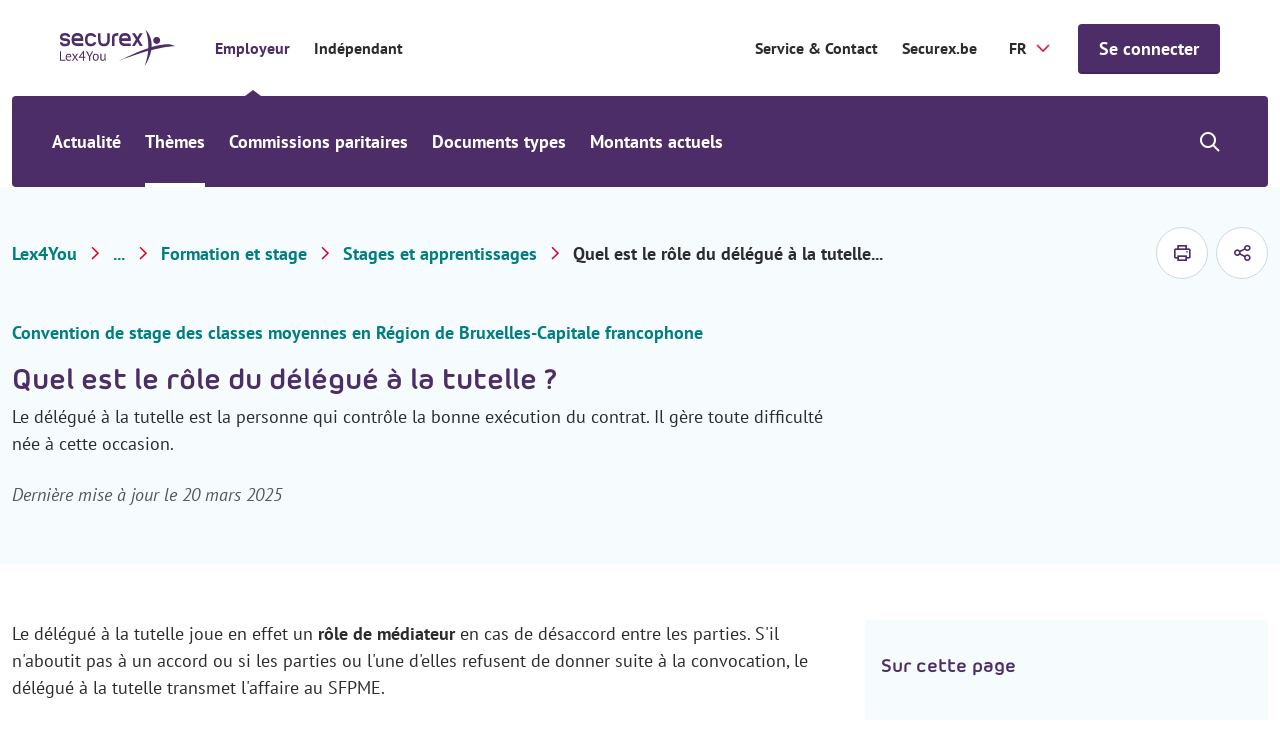

--- FILE ---
content_type: text/html; charset=utf-8
request_url: https://www.securex.be/fr/lex4you/employeur/themes/formation-et-stage/stage-et-apprentissage/quel-est-le-role-du-delegue-a-la-tutelle-fce30fce16464ce1efb0dbc7d9b99f84
body_size: 17821
content:

<!DOCTYPE html>
<html lang="fr" class="js">
<head>
    <meta charset="UTF-8">
    <meta http-equiv="X-UA-Compatible" content="IE=edge,chrome=1">
    <meta name="viewport" content="width=device-width, initial-scale=1, shrink-to-fit=no">

    <script type="module">
        document.documentElement.classList.remove("no-js");
        document.documentElement.classList.add("js");
    </script>
    
    <link rel="preload" href="/securex/fonts/morebirounded-bold-webfont.woff" as="font" type="font/woff" crossorigin="anonymous">
    <link rel="preload" href="/securex/fonts/pt-sans-v12-latin-700.woff2" as="font" type="font/woff2" crossorigin="anonymous">
    <link rel="preload" href="/securex/fonts/pt-sans-v12-latin-700italic.woff2" as="font" type="font/woff2" crossorigin="anonymous">
    <link rel="preload" href="/securex/fonts/pt-sans-v12-latin-italic.woff2" as="font" type="font/woff2" crossorigin="anonymous">
    <link rel="preload" href="/securex/fonts/pt-sans-v12-latin-regular.woff2" as="font" type="font/woff2" crossorigin="anonymous">

    <link rel="stylesheet" href="/securex/fonts/fontface.css?v=ng2JmEYvj_Cf64H7g0ULm4XNpx_rz1t7i_IBtwWeFEw">
    <link rel="stylesheet" href="/securex/css/entry.css?v=FKp8tbK91eEiIPn-r88FF7MQm-0h_-GHCKAbHsh4F0o">


    <link rel="shortcut icon" href="/securex/favicon/favicon.ico?v=Vr1Br8IV8T462Lx4OsG90ASxr-Inl9pZt1Nm7oOd-7Y">
    <link rel="mask-icon" href="/securex/favicon/safari-pinned-tab.svg?v=k-dfvuNa61X94vigN0oZgLZmyfFF3GrPgTAaKpAx0g0" color="#5bbad5">
    <link rel="apple-touch-icon" sizes="180x180" href="/securex/favicon/apple-touch-icon.png?v=I8SJG5QlfUu4iR5qiSrSXeV1EGK0MI871M872A5GwlU">
    <link rel="icon" type="image/png" sizes="32x32" href="/securex/favicon/favicon-32x32.png?v=mH7dyh0dLl3x9i-tm2U_V9TVgQOb_6Clujrg4QUrGlo">
    <link rel="icon" type="image/png" sizes="16x16" href="/securex/favicon/favicon-16x16.png?v=M3rqUjqPIb56YmWXz83gFC84RxMeKFyvsh8GiiewQiw">

    <link rel="manifest" href="/securex/manifest.json?v=EOBPwZ6LhkYtKFPrT8zvp-tZ8bHaywnnuOPTppZxQQc">
    <meta name="msapplication-config" content="/securex/favicon/browserconfig.xml">
    <meta name="theme-color" content="#ffffff">
    <meta http-equiv="X-UA-Compatible" content="IE=edge" />

    <meta name="mobile-web-app-capable" content="yes">
    <meta name="apple-mobile-web-app-capable" content="yes">
    <meta name="application-name" content="This is Securex">
    <meta name="apple-mobile-web-app-title" content="This is Securex">
    <meta name="theme-color" content="#FF0000">
    <meta name="msapplication-navbutton-color" content="#FF0000">
    <meta name="apple-mobile-web-app-status-bar-style" content="black-translucent">
    <meta name="msapplication-starturl" content="/">

    <link rel="canonical" href="https://www.securex.be/fr/lex4you/employeur/themes/formation-et-stage/stage-et-apprentissage/quel-est-le-role-du-delegue-a-la-tutelle-fce30fce16464ce1efb0dbc7d9b99f84" />

<title>Quel est le r&#xF4;le du d&#xE9;l&#xE9;gu&#xE9; &#xE0; la tutelle ? | Securex</title>

<!-- Schema.org markup for Google+ -->
<meta name="description" content="Le d&#xE9;l&#xE9;gu&#xE9; &#xE0; la tutelle est la personne qui contr&#xF4;le la bonne ex&#xE9;cution du contrat. Il g&#xE8;re toute difficult&#xE9; n&#xE9;e &#xE0; cette occasion. ">
    <meta name ="keywords" content="Lex4You, Securex, HR nieuws, werkgever, juridische informatie">

<meta name="robots" content="index, follow" />

    <link rel="alternate" hreflang="fr-be" href="https://www.securex.be/fr/lex4you/employeur/themes/formation-et-stage/stage-et-apprentissage/quel-est-le-role-du-delegue-a-la-tutelle-fce30fce16464ce1efb0dbc7d9b99f84" />

<!-- Open Graph data -->
<meta property="og:title" content="Quel est le r&#xF4;le du d&#xE9;l&#xE9;gu&#xE9; &#xE0; la tutelle ?" />
<meta property="og:type" content="website" />
<meta property="og:url" content="https://www.securex.be/fr/lex4you/employeur/themes/formation-et-stage/stage-et-apprentissage/quel-est-le-role-du-delegue-a-la-tutelle-fce30fce16464ce1efb0dbc7d9b99f84" />
<meta property="og:image" content="" />
<meta property="og:description" content="Le d&#xE9;l&#xE9;gu&#xE9; &#xE0; la tutelle est la personne qui contr&#xF4;le la bonne ex&#xE9;cution du contrat. " />
<meta property="og:site_name" content="Securex" />
<meta name="twitter:card" content="summary_large_image">


<meta property="og:locale" content="fr-BE" />


    
    <script>
        (function (w, d, s, l, i) {
            w[l] = w[l] || []; w[l].push({
                'gtm.start':
                    new Date().getTime(), event: 'gtm.js'
            });
            var f = d.getElementsByTagName(s)[0], j = d.createElement(s), dl = l != 'dataLayer' ? '&l=' + l : '';
            j.async = true;
            j.src = 'https://www.googletagmanager.com/gtm.js?id=' + i + dl;
            f.parentNode.insertBefore(j, f);
        })(window, document, 'script', 'dataLayer', 'GTM-MPDJQXF');
    </script>

    
    
    

<script type="application/ld&#x2B;json">
    {
        "@context": "http://schema.org",
        "@type": "BreadcrumbList",
        "itemListElement": [
            {
                "@type": "ListItem",
                "position": 1,
                "name": "Home",
                "item": "https://www.securex.be/fr"
            },
            {
                "@type": "ListItem",
                "position": 2,
                "name": "Lex4You",
                "item": "https://www.securex.be/fr/lex4you"
            },
            {
                "@type": "ListItem",
                "position": 3,
                "name": "Employeur &#x2013; Lex4You",
                "item": "https://www.securex.be/fr/lex4you/employeur"
            },
            {
                "@type": "ListItem",
                "position": 4,
                "name": "Th&#xE8;mes - Employeur",
                "item": "https://www.securex.be/fr/lex4you/employeur/themes"
            },
            {
                "@type": "ListItem",
                "position": 5,
                "name": "Formation et stage",
                "item": "https://www.securex.be/fr/lex4you/employeur/themes/formation-et-stage"
            },
            {
                "@type": "ListItem",
                "position": 6,
                "name": "Stage et apprentissage",
                "item": "https://www.securex.be/fr/lex4you/employeur/themes/formation-et-stage/stage-et-apprentissage"
            },
            {
                "@type": "ListItem",
                "position": 7,
                "name": "Quel est le r&#xF4;le du d&#xE9;l&#xE9;gu&#xE9; &#xE0; la tutelle ?"
            }
        ]
    }
</script>




    
    <link href="/_content/Kentico.Content.Web.Rcl/Content/Bundles/Public/systemPageComponents.min.css" rel="stylesheet" />



    <script type="text/javascript" src="/kentico.resource/activities/kenticoactivitylogger/logger.js?pageIdentifier=177000" async></script>
    <script type="text/javascript" src="/kentico.resource/abtest/kenticoabtestlogger/fr-be/conversionlogger.js" async></script>
    
    <script>
        MathJax = {
            options: {
                renderActions: {
                    addMenu: []
                }
            },
            svg: {
                mtextInheritFont: true,
                merrorInheritFont: true,
            }
        };
    </script>
    <script src="/securex/scripts/vendor/mathjax/tex-svg.js" id="MathJax-script" async></script>
<script type="text/javascript">!function(T,l,y){var S=T.location,k="script",D="instrumentationKey",C="ingestionendpoint",I="disableExceptionTracking",E="ai.device.",b="toLowerCase",w="crossOrigin",N="POST",e="appInsightsSDK",t=y.name||"appInsights";(y.name||T[e])&&(T[e]=t);var n=T[t]||function(d){var g=!1,f=!1,m={initialize:!0,queue:[],sv:"5",version:2,config:d};function v(e,t){var n={},a="Browser";return n[E+"id"]=a[b](),n[E+"type"]=a,n["ai.operation.name"]=S&&S.pathname||"_unknown_",n["ai.internal.sdkVersion"]="javascript:snippet_"+(m.sv||m.version),{time:function(){var e=new Date;function t(e){var t=""+e;return 1===t.length&&(t="0"+t),t}return e.getUTCFullYear()+"-"+t(1+e.getUTCMonth())+"-"+t(e.getUTCDate())+"T"+t(e.getUTCHours())+":"+t(e.getUTCMinutes())+":"+t(e.getUTCSeconds())+"."+((e.getUTCMilliseconds()/1e3).toFixed(3)+"").slice(2,5)+"Z"}(),iKey:e,name:"Microsoft.ApplicationInsights."+e.replace(/-/g,"")+"."+t,sampleRate:100,tags:n,data:{baseData:{ver:2}}}}var h=d.url||y.src;if(h){function a(e){var t,n,a,i,r,o,s,c,u,p,l;g=!0,m.queue=[],f||(f=!0,t=h,s=function(){var e={},t=d.connectionString;if(t)for(var n=t.split(";"),a=0;a<n.length;a++){var i=n[a].split("=");2===i.length&&(e[i[0][b]()]=i[1])}if(!e[C]){var r=e.endpointsuffix,o=r?e.location:null;e[C]="https://"+(o?o+".":"")+"dc."+(r||"services.visualstudio.com")}return e}(),c=s[D]||d[D]||"",u=s[C],p=u?u+"/v2/track":d.endpointUrl,(l=[]).push((n="SDK LOAD Failure: Failed to load Application Insights SDK script (See stack for details)",a=t,i=p,(o=(r=v(c,"Exception")).data).baseType="ExceptionData",o.baseData.exceptions=[{typeName:"SDKLoadFailed",message:n.replace(/\./g,"-"),hasFullStack:!1,stack:n+"\nSnippet failed to load ["+a+"] -- Telemetry is disabled\nHelp Link: https://go.microsoft.com/fwlink/?linkid=2128109\nHost: "+(S&&S.pathname||"_unknown_")+"\nEndpoint: "+i,parsedStack:[]}],r)),l.push(function(e,t,n,a){var i=v(c,"Message"),r=i.data;r.baseType="MessageData";var o=r.baseData;return o.message='AI (Internal): 99 message:"'+("SDK LOAD Failure: Failed to load Application Insights SDK script (See stack for details) ("+n+")").replace(/\"/g,"")+'"',o.properties={endpoint:a},i}(0,0,t,p)),function(e,t){if(JSON){var n=T.fetch;if(n&&!y.useXhr)n(t,{method:N,body:JSON.stringify(e),mode:"cors"});else if(XMLHttpRequest){var a=new XMLHttpRequest;a.open(N,t),a.setRequestHeader("Content-type","application/json"),a.send(JSON.stringify(e))}}}(l,p))}function i(e,t){f||setTimeout(function(){!t&&m.core||a()},500)}var e=function(){var n=l.createElement(k);n.src=h;var e=y[w];return!e&&""!==e||"undefined"==n[w]||(n[w]=e),n.onload=i,n.onerror=a,n.onreadystatechange=function(e,t){"loaded"!==n.readyState&&"complete"!==n.readyState||i(0,t)},n}();y.ld<0?l.getElementsByTagName("head")[0].appendChild(e):setTimeout(function(){l.getElementsByTagName(k)[0].parentNode.appendChild(e)},y.ld||0)}try{m.cookie=l.cookie}catch(p){}function t(e){for(;e.length;)!function(t){m[t]=function(){var e=arguments;g||m.queue.push(function(){m[t].apply(m,e)})}}(e.pop())}var n="track",r="TrackPage",o="TrackEvent";t([n+"Event",n+"PageView",n+"Exception",n+"Trace",n+"DependencyData",n+"Metric",n+"PageViewPerformance","start"+r,"stop"+r,"start"+o,"stop"+o,"addTelemetryInitializer","setAuthenticatedUserContext","clearAuthenticatedUserContext","flush"]),m.SeverityLevel={Verbose:0,Information:1,Warning:2,Error:3,Critical:4};var s=(d.extensionConfig||{}).ApplicationInsightsAnalytics||{};if(!0!==d[I]&&!0!==s[I]){var c="onerror";t(["_"+c]);var u=T[c];T[c]=function(e,t,n,a,i){var r=u&&u(e,t,n,a,i);return!0!==r&&m["_"+c]({message:e,url:t,lineNumber:n,columnNumber:a,error:i}),r},d.autoExceptionInstrumented=!0}return m}(y.cfg);function a(){y.onInit&&y.onInit(n)}(T[t]=n).queue&&0===n.queue.length?(n.queue.push(a),n.trackPageView({})):a()}(window,document,{
src: "https://js.monitor.azure.com/scripts/b/ai.2.min.js", // The SDK URL Source
crossOrigin: "anonymous", 
cfg: { // Application Insights Configuration
    connectionString: 'InstrumentationKey=d095c60f-4222-41b0-a156-e96e92caff69;IngestionEndpoint=https://westeurope-1.in.applicationinsights.azure.com/;LiveEndpoint=https://westeurope.livediagnostics.monitor.azure.com/;ApplicationId=bc9d1295-5e7e-47f9-99b7-0027efdb2490'
}});</script></head>
<body class="has-mobile-search">
    <a href="#pagecontent" class="skiplink button">Passer au contenu</a>

    
    <noscript>
        <iframe src="https://www.googletagmanager.com/ns.html?id=GTM-MPDJQXF" height="0" width="0" style="display:none;visibility:hidden"></iframe>
    </noscript>


    <main class="body-inner">
        

<div class="header__small">
    <a href="/fr/lex4you" class="header__small-logo">
        <img src="/Securex/images/securex-mobile-logo.svg" alt="Securex">
    </a>

    <div class="header__small-options">
        
    <!--When the user is not logged in, show the default login link / button-->
    <form method="post" action="/fr-be/account/requestexternalsignin?returnurl=https%3A%2F%2Fwww.securex.be%2Ffr%2Flex4you%2Femployeur%2Fthemes%2Fformation-et-stage%2Fstage-et-apprentissage%2Fquel-est-le-role-du-delegue-a-la-tutelle-fce30fce16464ce1efb0dbc7d9b99f84">
        <a href="javascript:" class="button " onclick="parentNode.submit();">Se connecter</a>
    <input name="__RequestVerificationToken" type="hidden" value="CfDJ8Jhpj4fT8hNMrHxSIxEZZFR9LrrYEEeCT-BRdXeinksyW_GEiR9TrumEQLdTRGZK2xUtrt6fWw8M20a9TR90neS0JFokzHJhesCmWA0CWLougYyzOQkV2fBNcqZwATiUoIGqjZJSEBxzVhpjfWngUOA" /></form>

        <div class="header__small__search">
            


<div class="search-module">
    <button class="search-module__icon" type="button">
        <span class="visually-hidden">Show/hide search</span>
    </button>

    <div class="search-module__container">
        <form method="post" action="/fr-be/search/searchrequest">
            <input name="currentPath" value="/fr/lex4you/employeur/themes/formation-et-stage/stage-et-apprentissage/quel-est-le-role-du-delegue-a-la-tutelle-fce30fce16464ce1efb0dbc7d9b99f84" type="hidden" />
            
                <div class="form-field">
                    <select class="search-module__select" id="MenuSearchPageGuid" name="searchPageGuid" title="Type of content">
                            <option value="918a0008-7ae7-4a31-a46c-f7b181b66a84" selected="selected">Tout</option>
                            <option value="f675ba70-b814-4ab3-aa6d-483a477e3612">Actualit&#xE9;</option>
                            <option value="fa5dc69c-9c41-46bd-bedf-d5e651f1595c">Th&#xE8;mes</option>
                            <option value="60f6edfb-7fee-405a-a37a-f478ec1cc20b">Secteurs (CPs)</option>
                            <option value="8abf962c-739e-4280-a685-5bf53bf764ad">Documents types</option>

                    </select>
                    <label for="MenuSearchPageGuid" class="visually-hidden">Type of content</label>
                </div>
            

            <div class="form-field">
                <input class="search-module__search-input" type="search" maxlength="200" id="MenuSearch-module-search" name="searchTerm" placeholder="Vos termes de recherche"/>
                <label for="MenuSearch-module-search">Vos termes de recherche</label>

                <button type="submit" class="search-module__submit" title="Vos termes de recherche">
                    <span class="visually-hidden">Vos termes de recherche</span>
                    <span class="sec-icon sec-icon-search"></span>
                </button>
            </div>
        <input name="__RequestVerificationToken" type="hidden" value="CfDJ8Jhpj4fT8hNMrHxSIxEZZFR9LrrYEEeCT-BRdXeinksyW_GEiR9TrumEQLdTRGZK2xUtrt6fWw8M20a9TR90neS0JFokzHJhesCmWA0CWLougYyzOQkV2fBNcqZwATiUoIGqjZJSEBxzVhpjfWngUOA" /></form>
    </div>
</div>
        </div>
    </div>
</div>

<div class="mobile-menu-trigger"></div>

<header class="header header__top--with-switch">
    <div class="header__top">
        <div class="header__top-segment">
            <a href="/fr/lex4you" class="header__top-logo">
                <img src="/Securex/images/lex4you-white.svg" alt="Securex" class="light">
                <img src="/Securex/images/lex4you-purple.svg" alt="Securex" class="dark">
            </a>

            <div class="header__top-navigation">
                <ul class="header__top-navigation-switch">
                        <li class=current>
                            <a href="/fr/lex4you/employeur">Employeur</a>
                        </li>
                        <li >
                            <a href="/fr/lex4you/independant">Ind&#xE9;pendant</a>
                        </li>
                </ul>
            </div>

        </div>

        <div class="header__top-segment">
                <a href="https://www.securex.be/fr/contact" class="segment-link" target="_self">Service &amp; Contact</a>
                <a href="https://www.securex.be/fr" class="segment-link" target="_self">Securex.be</a>

            

<label for="language-selector">Securex.Features.Header.LanguageSelector.Title</label>
<form method="post" autocomplete="off" action="/fr-be/language/changelanguage">
    <input name="__Kentico_DC_Page" type="hidden" value="CfDJ8Jhpj4fT8hNMrHxSIxEZZFSWkYK4mqcYZHC/RGFlyqHFfIPj2slcPfQ6Ne24bSCServRFBSVpcFHqPAUp8eADIOgSFKZ5QGBAPHsjjlM49uN9FpvPqj1hH90tsThI9bFMg==" />

    <input name="currentPath" value="/fr/lex4you/employeur/themes/formation-et-stage/stage-et-apprentissage/quel-est-le-role-du-delegue-a-la-tutelle-fce30fce16464ce1efb0dbc7d9b99f84" type="hidden" />
    <input name="originalPath" type="hidden" />
    <input name="queryParameters" value="" type="hidden" />
    <input name="pcNumber" type="hidden" />

    <select name="language" id="language-selector" class="language-selector" onchange="this.form.submit();" data-val="true" data-val-required="The CurrentLanguage field is required.">
            <option value="FR" selected="selected">FR</option>
    </select>
<input name="__RequestVerificationToken" type="hidden" value="CfDJ8Jhpj4fT8hNMrHxSIxEZZFR9LrrYEEeCT-BRdXeinksyW_GEiR9TrumEQLdTRGZK2xUtrt6fWw8M20a9TR90neS0JFokzHJhesCmWA0CWLougYyzOQkV2fBNcqZwATiUoIGqjZJSEBxzVhpjfWngUOA" /></form>

            
    <!--When the user is not logged in, show the default login link / button-->
    <form method="post" action="/fr-be/account/requestexternalsignin?returnurl=https%3A%2F%2Fwww.securex.be%2Ffr%2Flex4you%2Femployeur%2Fthemes%2Fformation-et-stage%2Fstage-et-apprentissage%2Fquel-est-le-role-du-delegue-a-la-tutelle-fce30fce16464ce1efb0dbc7d9b99f84">
        <a href="javascript:" class="button js-header-button" onclick="parentNode.submit();">Se connecter</a>
    <input name="__RequestVerificationToken" type="hidden" value="CfDJ8Jhpj4fT8hNMrHxSIxEZZFR9LrrYEEeCT-BRdXeinksyW_GEiR9TrumEQLdTRGZK2xUtrt6fWw8M20a9TR90neS0JFokzHJhesCmWA0CWLougYyzOQkV2fBNcqZwATiUoIGqjZJSEBxzVhpjfWngUOA" /></form>

        </div>
    </div>

    
<div class="header__bottom-placeholder"></div>

<div class="header__bottom">
    <div class="header__bottom-container">
        <div class="header__bottom-navigation">
            <ul>
                        <li>
                            <a href="/fr/lex4you/employeur/actualites">Actualit&#xE9;</a>
                        </li>
                        <li class="has-submenu current">
                            <a href="/fr/lex4you/employeur/themes">Th&#xE8;mes</a>
                            <div class="submenu">
                                <div class="submenu__block">
                                    <ul>
                                            <li >
                                                <a  href="/fr/lex4you/employeur/themes/selection-et-conclusion-du-contrat">S&#xE9;lection &amp; contrat de travail</a>
                                            </li>
                                            <li >
                                                <a  href="/fr/lex4you/employeur/themes/remunerer">R&#xE9;mun&#xE9;rer</a>
                                            </li>
                                            <li >
                                                <a  href="/fr/lex4you/employeur/themes/optimiser-la-politique-salariale">Optimiser la politique salariale</a>
                                            </li>
                                            <li >
                                                <a  href="/fr/lex4you/employeur/themes/vacances-et-absences">Vacances &amp; absences</a>
                                            </li>
                                            <li >
                                                <a  href="/fr/lex4you/employeur/themes/licenciement-et-fin-du-contrat-de-travail">Licenciement &amp; fin du contrat de travail</a>
                                            </li>
                                            <li >
                                                <a  href="/fr/lex4you/employeur/themes/mobilite">Mobilit&#xE9;</a>
                                            </li>
                                            <li >
                                                <a  href="/fr/lex4you/employeur/themes/bien-etre-au-travail">Bien-&#xEA;tre au travail</a>
                                            </li>
                                            <li >
                                                <a  href="/fr/lex4you/employeur/themes/accidents-du-travail">Accidents du travail</a>
                                            </li>
                                            <li >
                                                <a  href="/fr/lex4you/employeur/themes/duree-du-travail">Dur&#xE9;e du travail</a>
                                            </li>
                                            <li >
                                                <a  href="/fr/lex4you/employeur/themes/obligations-de-l-employeur">Obligations de l&#x2019;employeur</a>
                                            </li>
                                            <li >
                                                <a class=current href="/fr/lex4you/employeur/themes/formation-et-stage">Formation et stage</a>
                                            </li>
                                            <li >
                                                <a  href="/fr/lex4you/employeur/themes/inspection-sociale-et-sanctions">Inspection sociale et sanctions</a>
                                            </li>
                                            <li >
                                                <a  href="/fr/lex4you/employeur/themes/concertation-sociale">Concertation sociale</a>
                                            </li>
                                    </ul>
                                    <div class="submenu__block-deeplink">
                                        <a href="/fr/lex4you/employeur/themes">Tous les th&#xE8;mes</a>
                                    </div>
                                </div>
                            </div>
                        </li>
                        <li>
                            <a href="/fr/lex4you/employeur/commissions-paritaires">Commissions paritaires</a>
                        </li>
                        <li>
                            <a href="/fr/lex4you/employeur/documents-types">Documents types</a>
                        </li>
                        <li class="has-submenu">
                            <a href="/fr/lex4you/employeur/montants-actuels">Montants actuels</a>
                            <div class="submenu">
                                <div class="submenu__block">
                                    <ul>
                                            <li >
                                                <a  href="/fr/lex4you/employeur/montants-actuels/montants-sectoriels/indexliste-indexations-et-adaptations-salariales">Indexations et adaptations salariales</a>
                                            </li>
                                            <li >
                                                <a  href="/fr/lex4you/employeur/montants-actuels/montants-sectoriels/previsions-d-index">Pr&#xE9;visions d&#x27;index</a>
                                            </li>
                                            <li >
                                                <a  href="/fr/lex4you/employeur/montants-actuels/montants-socio-juridiques/tableau-des-frais-forfaitaires-(onss)">Tableau des frais forfaitaires (ONSS)</a>
                                            </li>
                                            <li >
                                                <a  href="/fr/lex4you/employeur/montants-actuels/montants-socio-juridiques">Montants socio-juridiques</a>
                                            </li>
                                            <li >
                                                <a  href="/fr/lex4you/employeur/montants-actuels/montants-fiscaux">Montants fiscaux</a>
                                            </li>
                                    </ul>
                                    <div class="submenu__block-deeplink">
                                        <a href="/fr/lex4you/employeur/montants-actuels">Tous les montants actuels</a>
                                    </div>
                                </div>
                            </div>
                        </li>
            </ul>
        </div>

        <div class="header__bottom-search">
            


<div class="search-module">
    <button class="search-module__icon" type="button">
        <span class="visually-hidden">Show/hide search</span>
    </button>

    <div class="search-module__container">
        <form method="post" action="/fr-be/search/searchrequest">
            <input name="currentPath" value="/fr/lex4you/employeur/themes/formation-et-stage/stage-et-apprentissage/quel-est-le-role-du-delegue-a-la-tutelle-fce30fce16464ce1efb0dbc7d9b99f84" type="hidden" />
            
                <div class="form-field">
                    <select class="search-module__select" id="MenuSearchPageGuid" name="searchPageGuid" title="Type of content">
                            <option value="918a0008-7ae7-4a31-a46c-f7b181b66a84" selected="selected">Tout</option>
                            <option value="f675ba70-b814-4ab3-aa6d-483a477e3612">Actualit&#xE9;</option>
                            <option value="fa5dc69c-9c41-46bd-bedf-d5e651f1595c">Th&#xE8;mes</option>
                            <option value="60f6edfb-7fee-405a-a37a-f478ec1cc20b">Secteurs (CPs)</option>
                            <option value="8abf962c-739e-4280-a685-5bf53bf764ad">Documents types</option>

                    </select>
                    <label for="MenuSearchPageGuid" class="visually-hidden">Type of content</label>
                </div>
            

            <div class="form-field">
                <input class="search-module__search-input" type="search" maxlength="200" id="MenuSearch-module-search" name="searchTerm" placeholder="Vos termes de recherche"/>
                <label for="MenuSearch-module-search">Vos termes de recherche</label>

                <button type="submit" class="search-module__submit" title="Vos termes de recherche">
                    <span class="visually-hidden">Vos termes de recherche</span>
                    <span class="sec-icon sec-icon-search"></span>
                </button>
            </div>
        <input name="__RequestVerificationToken" type="hidden" value="CfDJ8Jhpj4fT8hNMrHxSIxEZZFR9LrrYEEeCT-BRdXeinksyW_GEiR9TrumEQLdTRGZK2xUtrt6fWw8M20a9TR90neS0JFokzHJhesCmWA0CWLougYyzOQkV2fBNcqZwATiUoIGqjZJSEBxzVhpjfWngUOA" /></form>
    </div>
</div>
        </div>
    </div>
</div>

</header>

        <div id="pagecontent">
            






<script type="text/javascript">
    var event = 'acePageVisit';
    var conversionCode = '';

    if (event && conversionCode) {
        window.dataLayer = window.dataLayer || [];

        window.dataLayer.push({
            event,
            acePageName: conversionCode
        });
    }
</script>


<div class="bg-gray-light">
    
<div class="container padded-top padded-bottom">
    <div class="row justify-content-space-between align-items-center">
        
    <div class="lex4you-breadcrumb">
        <div class="lex4you-breadcrumb__mobile-tablet">
            <a href="/fr/lex4you/employeur/themes/formation-et-stage/stage-et-apprentissage" class="back-link no-padding">
                Stages et apprentissages
            </a>
        </div>

        <nav aria-label="Breadcrumb">
            <ol class="lex4you-breadcrumb__desktop">
                    <li><a href="/fr/lex4you" title="Lex4You">Lex4You</a></li>
                        <li>
                            <a href="/fr/lex4you/employeur/themes" title="Th&#xE8;mes">...</a>
                            <span class="visually-hidden">Th&#xE8;mes</span>
                        </li>
                    <li><a href="/fr/lex4you/employeur/themes/formation-et-stage" title="Formation et stage">Formation et stage</a></li>
                    <li><a href="/fr/lex4you/employeur/themes/formation-et-stage/stage-et-apprentissage" title="Stages et apprentissages">Stages et apprentissages</a></li>

                    <li title="Quel est le r&#xF4;le du d&#xE9;l&#xE9;gu&#xE9; &#xE0; la tutelle ?">Quel est le r&#xF4;le du d&#xE9;l&#xE9;gu&#xE9; &#xE0; la tutelle...</li>
            </ol>
        </nav>
    </div>

        <div class="col-auto">
            <div class="print-and-share">
                <a href="#" class="print-and-share__item js--print-button" aria-label="imprimer">
                    <span class="sec-icon sec-icon-printer"></span>
                </a>



    <button type="button" class="print-and-share__item js--share-button">
        <span class="sec-icon sec-icon-share">Securex.Features.SocialShare.ShareButton</span>

        <span class="share-container">

                <a href="#" class="sec-icon sec-icon-linkedin-filled" onclick="event.preventDefault(); window.open('https://www.linkedin.com/shareArticle?mini=true&amp;url=https%3A%2F%2Fwww.securex.be%2Ffr%2Flex4you%2Femployeur%2Fthemes%2Fformation-et-stage%2Fstage-et-apprentissage%2Fquel-est-le-role-du-delegue-a-la-tutelle-fce30fce16464ce1efb0dbc7d9b99f84', '_blank', 'toolbar=0,location=0,menubar=0,width=500,height=400');" title="Share on LinkedIn">Share on LinkedIn</a>


                <a href="#" class="sec-icon sec-icon-facebook-filled" onclick="event.preventDefault(); window.open('https://www.facebook.com/sharer/sharer.php?u=https%3A%2F%2Fwww.securex.be%2Ffr%2Flex4you%2Femployeur%2Fthemes%2Fformation-et-stage%2Fstage-et-apprentissage%2Fquel-est-le-role-du-delegue-a-la-tutelle-fce30fce16464ce1efb0dbc7d9b99f84', '_blank', 'toolbar=0,location=0,menubar=0,width=500,height=400');" title="Share on Facebook">Share on Facebook</a>

                <a href="mailto:?subject=Quel est le r&#xF4;le du d&#xE9;l&#xE9;gu&#xE9; &#xE0; la tutelle ?&amp;body=https%3A%2F%2Fwww.securex.be%2Ffr%2Flex4you%2Femployeur%2Fthemes%2Fformation-et-stage%2Fstage-et-apprentissage%2Fquel-est-le-role-du-delegue-a-la-tutelle-fce30fce16464ce1efb0dbc7d9b99f84" class="sec-icon sec-icon-mail" title="Mail this article">Mail this article</a>
        </span>
    </button>
            </div>
        </div>
    </div>
</div>
    
<section class="top-banner">
    <div class="container">
        <div class="row align-items-center">
            <div class="col-12 col-md-8">
                <div class="top-banner__content">
                        <ul class="top-banner__metadata">
                                <li class="top-banner__metadata-item">
                                    <span class="top-banner__type ">Convention de stage des classes moyennes en R&#xE9;gion de Bruxelles-Capitale francophone</span>
                                </li>
                        </ul> 
                    <h1>Quel est le r&#xF4;le du d&#xE9;l&#xE9;gu&#xE9; &#xE0; la tutelle ?</h1>
                            <p>Le d&#xE9;l&#xE9;gu&#xE9; &#xE0; la tutelle est la personne qui contr&#xF4;le la bonne ex&#xE9;cution du contrat. Il g&#xE8;re toute difficult&#xE9; n&#xE9;e &#xE0; cette occasion. </p>
                        <span class="note">Dernière mise à jour le 20 mars 2025</span>

                </div>
            </div>

        </div>
    </div>
</section>
</div>

<div class="bg-white padded-large">
    <div class="container">
        <div class="row">
            <div class="col-12 col-md-8">

                

                <div class="inpage-navigation-section js--inpage-navigation-section">
                    <div class="text">
                        <p>Le délégué à la tutelle joue en effet un <strong>rôle de médiateur</strong> en cas de désaccord entre les parties. S&#39;il n&#39;aboutit pas à un accord ou si les parties ou l&#39;une d&#39;elles refusent de donner suite à la convocation, le délégué à la tutelle transmet l&#39;affaire au SFPME.</p>

<p>Ses missions sont en effet notamment les suivantes :</p>

<ul>
	<li>Il aide à <strong>orienter les candidats </strong>vers une formation et à rechercher une entreprise agréée pour effectuer leur formation pratique</li>
	<li>Il élabore le <strong>plan de formation</strong> annexé au contrat</li>
	<li>Il œuvre à la signature du <strong>contrat d&#39;apprentissage</strong></li>
	<li>Il a une <strong>compétence d&#39;avis en matière d&#39;agrément</strong> des entreprises</li>
	<li>Il exerce le <strong>contrôle administratif </strong>des contrats</li>
	<li>Il assure la <strong>promotion de l&#39;apprentissage</strong></li>
	<li>Il assure la <strong>guidance</strong> et <strong>l&#39;accompagnement social </strong>des apprentis.</li>
</ul>

                    </div>
                </div>
            </div>

            <div class="col-12 col-md-4">
                <div class="sticky-sidebar">



<div class="in-page-navigation has-background">
    <div class="in-page-navigation__title">Sur cette page</div>

    <div class="in-page-navigation__list">
        <ul></ul>
    </div>
</div>













                </div>
            </div>
        </div>
    </div>
</div>

    <div class="faq-grid padded-bottom ">
        <div class="faq-grid__heading">
            <div class="container">
                <div class="row justify-content-center">
                    <div class="col-12">
                        <div class="title--with-accent">
                            <span
                                class="subtitle no-margin">Tous les articles sur Convention de stage des classes moyennes en R&#xE9;gion de Bruxelles-Capitale francophone</span>
                        </div>
                    </div>
                </div>

            </div>
        </div>

        <div class="faq-grid__items">
            <div class="container">
                <div class="row margin-bottom">
                        <div class="col-12 col-md-4 col-lg-3">
                            


<a href="/fr/lex4you/employeur/themes/formation-et-stage/stage-et-apprentissage/pourquoi-une-convention-de-stage-des-classes-moyennes-fe8b4dbaef6dbad44c6b6bad528eb84c" class="card-content card-content__small-title card-content__full-height ">
    <div class="card-content__inner">
        <h2 class="card-content__title">Pourquoi une convention de stage des classes moyennes ?</h2>
    </div>
    <span class="forward-link">Lire plus</span>
</a>
                        </div>
                        <div class="col-12 col-md-4 col-lg-3">
                            


<a href="/fr/lex4you/employeur/themes/formation-et-stage/stage-et-apprentissage/dans-quelle-entreprise-et-avec-quel-moniteur-c6d32970dc7fa35021e85d32545bc87c" class="card-content card-content__small-title card-content__full-height ">
    <div class="card-content__inner">
        <h2 class="card-content__title">Dans quelle entreprise et avec quel moniteur ?</h2>
    </div>
    <span class="forward-link">Lire plus</span>
</a>
                        </div>
                        <div class="col-12 col-md-4 col-lg-3">
                            


<a href="/fr/lex4you/employeur/themes/formation-et-stage/stage-et-apprentissage/pour-quel-stagiaire-e28b9d97ccbb811fd23587354a7355c8" class="card-content card-content__small-title card-content__full-height ">
    <div class="card-content__inner">
        <h2 class="card-content__title">Pour quel stagiaire ?</h2>
    </div>
    <span class="forward-link">Lire plus</span>
</a>
                        </div>
                        <div class="col-12 col-md-4 col-lg-3">
                            


<a href="/fr/lex4you/employeur/themes/formation-et-stage/stage-et-apprentissage/quel-est-le-role-du-delegue-a-la-tutelle-fce30fce16464ce1efb0dbc7d9b99f84" class="card-content card-content__small-title card-content__full-height card-content--active">
    <div class="card-content__inner">
        <h2 class="card-content__title">Quel est le r&#xF4;le du d&#xE9;l&#xE9;gu&#xE9; &#xE0; la tutelle ?</h2>
    </div>
    <span class="forward-link">Lire plus</span>
</a>
                        </div>
                        <div class="col-12 col-md-4 col-lg-3">
                            


<a href="/fr/lex4you/employeur/themes/formation-et-stage/stage-et-apprentissage/quelle-convention-de-stage-conclure-5ea93f832bebb3e6504d85fffb3a9db3" class="card-content card-content__small-title card-content__full-height ">
    <div class="card-content__inner">
        <h2 class="card-content__title">Quelle convention de stage conclure ?</h2>
    </div>
    <span class="forward-link">Lire plus</span>
</a>
                        </div>
                        <div class="col-12 col-md-4 col-lg-3">
                            


<a href="/fr/lex4you/employeur/themes/formation-et-stage/stage-et-apprentissage/quel-est-le-montant-de-l-allocation-mensuelle-minimale-de-stage-e8bf96cedd70fce0668e2e8d6b44d9f7" class="card-content card-content__small-title card-content__full-height ">
    <div class="card-content__inner">
        <h2 class="card-content__title">Quel est le montant de l&#x27;allocation mensuelle minimale de stage ?</h2>
    </div>
    <span class="forward-link">Lire plus</span>
</a>
                        </div>
                        <div class="col-12 col-md-4 col-lg-3">
                            


<a href="/fr/lex4you/employeur/themes/formation-et-stage/stage-et-apprentissage/quelles-sont-les-obligations-de-l&#x2019;employeur-4057fa379765e14e6d798b34ddd1874d" class="card-content card-content__small-title card-content__full-height ">
    <div class="card-content__inner">
        <h2 class="card-content__title">Quelles sont les obligations de l&#x2019;employeur ?</h2>
    </div>
    <span class="forward-link">Lire plus</span>
</a>
                        </div>
                        <div class="col-12 col-md-4 col-lg-3">
                            


<a href="/fr/lex4you/employeur/themes/formation-et-stage/stage-et-apprentissage/quelles-sont-les-obligations-du-stagiaire-a17278fd3e4dfd017e64f34aeb284f35" class="card-content card-content__small-title card-content__full-height ">
    <div class="card-content__inner">
        <h2 class="card-content__title">Quelles sont les obligations du stagiaire ?</h2>
    </div>
    <span class="forward-link">Lire plus</span>
</a>
                        </div>
                        <div class="col-12 col-md-4 col-lg-3">
                            


<a href="/fr/lex4you/employeur/themes/formation-et-stage/stage-et-apprentissage/quelles-sont-les-causes-de-suspension-de-la-convention-168f48db4b5797cd3ba74e77215b787e" class="card-content card-content__small-title card-content__full-height ">
    <div class="card-content__inner">
        <h2 class="card-content__title">Quelles sont les causes de suspension de la convention ?</h2>
    </div>
    <span class="forward-link">Lire plus</span>
</a>
                        </div>
                        <div class="col-12 col-md-4 col-lg-3">
                            


<a href="/fr/lex4you/employeur/themes/formation-et-stage/stage-et-apprentissage/droits-du-stagiaire-en-matiere-de-vacances-annuelles" class="card-content card-content__small-title card-content__full-height ">
    <div class="card-content__inner">
        <h2 class="card-content__title">Droits du stagiaire en mati&#xE8;re de vacances annuelles</h2>
    </div>
    <span class="forward-link">Lire plus</span>
</a>
                        </div>
                        <div class="col-12 col-md-4 col-lg-3">
                            


<a href="/fr/lex4you/employeur/themes/formation-et-stage/stage-et-apprentissage/quand-la-convention-peut-elle-prendre-fin-2c8f3477be83205b6db07aa75adc8dd3" class="card-content card-content__small-title card-content__full-height ">
    <div class="card-content__inner">
        <h2 class="card-content__title">Quand la convention peut-elle prendre fin ?</h2>
    </div>
    <span class="forward-link">Lire plus</span>
</a>
                        </div>
                        <div class="col-12 col-md-4 col-lg-3">
                            


<a href="/fr/lex4you/employeur/themes/formation-et-stage/stage-et-apprentissage/tableau-recapitulatif-et-references-legales-1b2639db0d211b2d2bbf2606ecee1309" class="card-content card-content__small-title card-content__full-height ">
    <div class="card-content__inner">
        <h2 class="card-content__title">Tableau r&#xE9;capitulatif et r&#xE9;f&#xE9;rences l&#xE9;gales</h2>
    </div>
    <span class="forward-link">Lire plus</span>
</a>
                        </div>
                </div>
            </div>
        </div>
    </div>



        </div>
    </main>

    

<footer class="footer">
    

<div class="container">
    <div class="row">
        <div class="col">
            <div class="footer-bottom">
                <ul>
                    <li class="copyright">© Securex <span id="year">2026</span></li>

                        <li><a href="/fr/lex4you/disclaimer" target="_self" title="Disclaimer">Disclaimer</a></li>
                        <li><a href="https://www.securex.be/fr/lex4you/disclaimer#id_privacy-1" target="_self" title="Protection des donn&#xE9;es">Protection des donn&#xE9;es</a></li>
                        <li><a href="/fr/lex4you/disclaimer#cookie-policy-2" target="_self" title="Cookies">Cookies</a></li>

                </ul>

                <div class="so-me">
                        <a href="https://www.facebook.com/securex.be/" target="_blank" title="Securex Facebook">
                            <span class="sec-icon sec-icon-facebook"></span>
                        </a>

                        <a href="https://www.instagram.com/securex_be/" target="_blank" title="Securex Instagram">
                            <span class="sec-icon sec-icon-instagram"></span>
                        </a>

                        <a href="https://www.linkedin.com/company/securex/?originalSubdomain=nl" target="_blank" title="Securex LinkedIn">
                            <span class="sec-icon sec-icon-linkedin"></span>
                        </a>

                        <a href="https://www.youtube.com/user/securex" target="_blank" title="Securex YouTube">
                            <span class="sec-icon sec-icon-youtube"></span>
                        </a>
                    
                        <a href="https://twitter.com/securex_be" target="_blank" title="Securex X">
                            <span class="sec-icon sec-icon-x"></span>
                        </a>
                </div>
            </div>
        </div>
    </div>
</div>
</footer>

    
    
    <script src="/securex/scripts/vendor/react.production.min.js?v=cJUU3HWCbBorjB9V4Z5kQwWieHoX3pOa2itsCU_Q5X0"></script>
    <script src="/securex/scripts/vendor/react-dom.production.min.js?v=iTpPdxmwkQ8Uk4-oEuXg9t5H2S7ES_lVuyDvWANPgH0"></script>

    
    <script src="/_content/Kentico.Content.Web.Rcl/Scripts/jquery-3.5.1.js"></script>
<script src="/_content/Kentico.Content.Web.Rcl/Scripts/jquery.unobtrusive-ajax.js"></script>
<script type="text/javascript">
window.kentico = window.kentico || {};
window.kentico.builder = {}; 
window.kentico.builder.useJQuery = true;</script><script src="/_content/Kentico.Content.Web.Rcl/Content/Bundles/Public/systemFormComponents.min.js"></script>




    <script src="/securex/scripts/vendor/cookieconsent.min.js?v=bmSoQN0wN0pgIRAxQsZGUVgT1QlYSRScj8dUkL0OLxs"></script>
    <script src="/securex/scripts/vendor/lazysizes.min.js?v=-BQouWwBYYaIMcSeehTLNjQCjkDLczYaUV6kL6Oq7g0"></script>
    <script src="/securex/scripts/vendor/swiper.min.js?v=OOxzhw3y3a-GF22HL7JwzTDthWoZE8plPHIYDBN3Zy0"></script>
    <script src="/securex/scripts/vendor/webfont.js?v=pX2ooepv-l9-uknlmK9BfPGh9jL0NpeKBHKomYawMAw"></script>
    <script src="/securex/scripts/vendor/dialog-polyfill.js?v=MIpJSQNhb3ZwwD4ZlWUMYiDGCSrQ3FgUNDk7SHqFyIY"></script>
    <script>
      const cookieBotVideoPlaceholder = `
          <div class="video__cookie-placeholder cookieconsent-optout-marketing">
            <h2>Acceptez les cookies pour regarder cette vid&#xE9;o</h2>
            <p>
              Pour afficher ce contenu, nous avons besoin de votre autorisation pour utiliser des cookies marketing.
            </p>
            <a class="link" href="javascript:Cookiebot.renew()"><span class="sec-icon sec-icon-arrow-right"></span>Modifier les pr&#xE9;f&#xE9;rences relatives aux cookies</a>
          </div>`;
    </script>
    <script src="/securex/scripts/entry.js?v=yDt641_W9Sg3A7gJUoIQSdbI00HX1CH-KKzT0JfmQQc"></script>
    
    <script></script>

    
<script>
    window.location = '/fr-be/account/requestexternalsigninnoprompt?returnUrl=https%3A%2F%2Fwww.securex.be%2Ffr%2Flex4you%2Femployeur%2Fthemes%2Fformation-et-stage%2Fstage-et-apprentissage%2Fquel-est-le-role-du-delegue-a-la-tutelle-fce30fce16464ce1efb0dbc7d9b99f84';
</script>

    

<script>
    // Setup for the partial scripts that are being inserted
    const formConversions = [{"FormName":"Contact_360_HR","ConversionCode":"ace_form_contact_360_hr"},{"FormName":"Contact_Absenteisme","ConversionCode":"ace_form_contact_absenteeism"},{"FormName":"Contact_Absenteisme_Pharma","ConversionCode":"ace_form_contact_absenteeism_pharma"},{"FormName":"Contact_ApiDeck","ConversionCode":"ace_form_contact_api_deck"},{"FormName":"Contact_Belance","ConversionCode":"ace_form_contact_belance"},{"FormName":"Contact_Deductible_Expenses_Webinar","ConversionCode":"ace_form_webinar_deductible_expenses"},{"FormName":"Contact_Double_Taxation_Agreement_Webinar","ConversionCode":"ace_form_webinar_double_taxation_agreement"},{"FormName":"Contact_Fiscal_Control_Webinar","ConversionCode":"ace_form_webinar_fiscal_control"},{"FormName":"Contact_Fiscal_Liability_Webinar","ConversionCode":"ace_form_webinar_fiscal_liability"},{"FormName":"Contact_General","ConversionCode":"ace_form_contact_general"},{"FormName":"Contact_Health_Safety","ConversionCode":"ace_form_contact_health_and_safety"},{"FormName":"Contact_Health_Safety_affiliation","ConversionCode":"ace_form_contact_health_and_safety_affiliation"},{"FormName":"Contact_Info_Session_Well_being","ConversionCode":"ace_form_info_session_wellbeing"},{"FormName":"Contact_Insurance","ConversionCode":"ace_form_contact_insurance"},{"FormName":"Contact_Integrity_Invoice","ConversionCode":"ace_form_contact_integrity_invoice"},{"FormName":"Contact_Intehrnational","ConversionCode":"ace_form_contact_intehrnational"},{"FormName":"Contact_Light","ConversionCode":"ace_form_contact_light"},{"FormName":"Contact_MCM","ConversionCode":"ace_form_contact_mcm"},{"FormName":"Contact_Midlancer","ConversionCode":"ace_form_contact_midlancer"},{"FormName":"Contact_Mobility","ConversionCode":"ace_form_contact_mobility"},{"FormName":"Contact_Mobility_Webinar","ConversionCode":"ace_form_webinar_mobility"},{"FormName":"Contact_Offer_SSS","ConversionCode":"ace_form_contact_offer_sss"},{"FormName":"Contact_Officient","ConversionCode":"ace_form_contact_officient"},{"FormName":"Contact_Outplacement","ConversionCode":"ace_form_contact_outplacement"},{"FormName":"Contact_Outsourcing","ConversionCode":"ace_form_contact_outsourcing"},{"FormName":"Contact_Partner","ConversionCode":"ace_form_contact_partner"},{"FormName":"Contact_Pay_Optimize","ConversionCode":"ace_form_contact_pay_optimize"},{"FormName":"Contact_Powehr","ConversionCode":"ace_form_contact_powehr"},{"FormName":"Contact_SEPP_SSS","ConversionCode":"ace_form_contact_sss"},{"FormName":"Contact_Shareholder_Conflicts_Webinar","ConversionCode":"ace_form_webinar_shareholder_conflicts"},{"FormName":"Contact_Social_Elections","ConversionCode":"ace_form_contact_social_elections"},{"FormName":"Contact_Start_to_freelance","ConversionCode":"ace_form_contact_start_to_freelance"},{"FormName":"Contact_Talent","ConversionCode":"ace_form_contact_talent"},{"FormName":"Contact_Training","ConversionCode":"ace_form_contact_training"},{"FormName":"Contact_Training_Consult","ConversionCode":"ace_form_contact_training_consult"},{"FormName":"Contact_Training_SEPP","ConversionCode":"ace_form_contact_training_sepp"},{"FormName":"Demo_Officient","ConversionCode":"ace_form_contact_demo_officient"},{"FormName":"EZineEMPSubscription","ConversionCode":"ace_form_newsletter_emp"},{"FormName":"EZinePARTSubscription","ConversionCode":"ace_form_newsletter_part"},{"FormName":"EZineSENTSubscription","ConversionCode":"ace_form_newsletter_sent"},{"FormName":"EZineTrainingSubscription","ConversionCode":"ace_form_newsletter_training"},{"FormName":"FFC_PUB_WP_WELZIJNSPEILER","ConversionCode":"ace_form_whitepaper_welzijnspeiler"},{"FormName":"NewsletterSubscription","ConversionCode":"ace_form_newsletter_general"},{"FormName":"PUB_CHECKLIST_TELEWORK","ConversionCode":"ace_form_checklist_telework"},{"FormName":"PUB_EBOOK_ACCOUNTANTS","ConversionCode":"ace_form_ebook_accountants"},{"FormName":"PUB_EBOOK_CAFETARIAPLAN","ConversionCode":"ace_form_ebook_cafetariaplan"},{"FormName":"PUB_EBOOK_DISMISSAL","ConversionCode":"ace_form_ebook_dismissal"},{"FormName":"PUB_EBOOK_FLEX_WORK","ConversionCode":"ace_form_ebook_flexwork"},{"FormName":"PUB_EBOOK_MOBILITY","ConversionCode":"ace_form_ebook_mobility"},{"FormName":"PUB_EBOOK_OUTSOURCING","ConversionCode":"ace_form_ebook_outsourcing"},{"FormName":"PUB_EBOOK_PARTNER_CRS","ConversionCode":"ace_form_ebook_crs"},{"FormName":"PUB_EBOOK_RESTRUCT","ConversionCode":"ace_form_ebook_restructuring"},{"FormName":"PUB_EBOOK_S2F","ConversionCode":"ace_form_ebook_start_to_freelance"},{"FormName":"PUB_EBOOK_SLRY_OPTIM","ConversionCode":"ace_form_ebook_salary_optimization"},{"FormName":"PUB_EBOOK_STARTERS","ConversionCode":"ace_form_ebook_starters"},{"FormName":"PUB_EBOOK_SWITCH_SSS","ConversionCode":"ace_form_ebook_switch_sss"},{"FormName":"PUB_FC_TAX_DELAY","ConversionCode":"ace_form_focus_report_tax_delay"},{"FormName":"PUB_FR_NEW_EMPLOYMENT","ConversionCode":"ace_form_focus_report_workforce_management"},{"FormName":"PUB_FC_INTERNAL_MOBILITY","ConversionCode":"ace_form_focus_report_internal_mobility"},{"FormName":"PUB_HRR_FR_ABS_REPRISE_2019","ConversionCode":"ace_form_focus_report_work_resumption_2019"},{"FormName":"PUB_HRR_FR_Leadership_2019","ConversionCode":"ace_form_focus_report_leadership_today_2019"},{"FormName":"PUB_HRR_FR_Leadership_2022","ConversionCode":"ace_form_focus_report_leadership_hybrid_working_2022"},{"FormName":"PUB_HRR_WP_ABS_2016","ConversionCode":"ace_form_whitepaper_absenteeism_2015"},{"FormName":"PUB_HRR_WP_ABS_2017","ConversionCode":"ace_form_whitepaper_absenteeism_2016"},{"FormName":"PUB_HRR_WP_ABS_2018","ConversionCode":"ace_form_whitepaper_absenteeism_2017"},{"FormName":"PUB_HRR_WP_ABS_2019","ConversionCode":"ace_form_whitepaper_absenteeism_2018"},{"FormName":"PUB_HRR_WP_ABS_2020","ConversionCode":"ace_form_whitepaper_absenteeism_2019"},{"FormName":"PUB_HRR_WP_ABS_2021","ConversionCode":"ace_form_whitepaper_absenteeism_2020"},{"FormName":"PUB_HRR_WP_ABS_2022","ConversionCode":"ace_form_whitepaper_absenteeism_2021"},{"FormName":"PUB_HRR_WP_ABS_2023","ConversionCode":"ace_form_whitepaper_absenteeism_2022"},{"FormName":"PUB_HRR_WP_ABS_2024","ConversionCode":"ace_form_whitepaper_absenteeism_2023"},{"FormName":"PUB_HRR_WP_CAREERDEV_2012","ConversionCode":"ace_form_whitepaper_career_development_2012"},{"FormName":"PUB_HRR_WP_MOTIVATION_2017","ConversionCode":"ace_form_focus_report_motivation_2017"},{"FormName":"PUB_SE_EBOOK_COST_FIRST_HIRE","ConversionCode":"ace_form_ebook_first_employee_cost"},{"FormName":"PUB_SE_EBOOK_HIRING_FIRST_WORKER","ConversionCode":"ace_form_ebook_first_employee"},{"FormName":"PUB_SE_EBOOK_MAKE_YOUR_FIRST_HIRE_A_SUCCESS","ConversionCode":"ace_form_ebook_first_employee_success"},{"FormName":"Registration_Webinar_Warrants","ConversionCode":"ace_form_webinar_warrants"},{"FormName":"SE_CONTACT","ConversionCode":"ace_form_contact_starting_employer"},{"FormName":"SE_Mailing_List","ConversionCode":"ace_form_mailing_starting_employer"},{"FormName":"Simulation_Warrant","ConversionCode":"ace_form_contact_simulation_warrants"},{"FormName":"Registration_Micro_Learning","ConversionCode":"ace_form_micro_learning"},{"FormName":"Contact_Starters","ConversionCode":"ace_form_contact_starters"},{"FormName":"PUB_EBOOK_NORTHSTARS_TIPS_TRICKS","ConversionCode":"ace_form_ebook_northstars_tips_tricks"},{"FormName":"PUB_EBOOK_SEPP","ConversionCode":"ace_form_ebook_sepp"},{"FormName":"PUB_FR_PSYCHOLOGICAL_SAFETY","ConversionCode":"ace_form_focus_report_psychological_safety"},{"FormName":"Contact_Crewplanner","ConversionCode":"ace_form_contact_crewplanner"},{"FormName":"Contact_Rollit","ConversionCode":"ace_form_contact_rollit"},{"FormName":"Contact_Vitality","ConversionCode":"ace_form_contact_vitality"}];
    let pageForms = getCurrentForms();
    let submittedFormName = '';

    const observerConfig = { childList: true, subtree: true };

    function getCurrentForms() {
        let forms = [];

        document.querySelectorAll('form').forEach((form) => {
            // Pages contain a lot of hidden forms, get only the actual forms in the page
            if (form.id.includes('form')) {
                forms.push(form);
            }
        });

        return forms;
    }

    function formIsValid(formName) {
        if (!formName) {
            return false;
        }

        const form = document.querySelector(`[id^="form-${formName}"]`);
        const invalidFields = form.querySelectorAll('.form-field-invalid');

        return invalidFields.length === 0;
    }

    function pushFormConversionToDataLayer(event, formConversion) {
        window.dataLayer = window.dataLayer || [];

        if (event && formConversion) {
            window.dataLayer.push({
                event,
                aceFormName: formConversion
            });
        }
    }

    // Listen for form submits, and assign the name of the submitted form
    // Useful for checking in separate scripts
    for (let i = 0; i < pageForms.length; i++) {
        let form = pageForms[i];

        form.addEventListener('submit', () => {
            submittedFormName = form.id.split('-')[1];
        });
    }
</script>



<script>
    // Script for handling redirect to URL when form submitted

    const event = 'aceFormSubmit';
    const formConversion = '';

    pushFormConversionToDataLayer(event, formConversion);
</script>



<script>
    // Script for handling display text when form submitted

    const displayTextCallback = (mutationList) => {
        let removedFormName = '';

        for (const mutation of mutationList) {
            const target = mutation.target;

            if (mutation.type === 'childList' && target.nodeName === 'DIV') {
                if (mutation.addedNodes.length > 0 && mutation.removedNodes.length > 0) {
                    const addedNode = mutation.addedNodes[1];
                    const removedNode = mutation.removedNodes[0];

                    const isDisplayTextAdded = addedNode.nodeName === 'DIV' && addedNode.className === 'formwidget-submit-text';
                    const isFormRemoved =
                        removedNode.nodeName === 'DIV' &&
                        removedNode.id.includes('form') &&
                        (
                            removedNode.className.includes('kentico-form-widget-form') ||
                            removedNode.className.includes('kentico-form-with-border')
                        );

                    if (isDisplayTextAdded && isFormRemoved) {
                        removedFormName = removedNode.id.split('-')[1];
                        break;
                    }
                }
            }
        }

        // If the name of the removed form was obtained successfully then that means that the form passed validation.
        // If the obtained form name matches the name of the submitted form then register the submit event
        if (removedFormName && removedFormName === submittedFormName) {
            const event = 'aceFormSubmit';
            const formConversion = formConversions.find(item => item.FormName === removedFormName);

            if (formConversion) {
                pushFormConversionToDataLayer(event, formConversion.ConversionCode);
            }
        }
    };

    const displayTextObserver = new MutationObserver(displayTextCallback);

    displayTextObserver.observe(document, observerConfig);
</script>



<script>
    // Script for handling form reload when form submitted

    const reloadCallback = (mutationList) => {
        for (const mutation of mutationList) {
            if (mutation.type === 'childList' && mutation.removedNodes.length > 0) {
                const removedNode = mutation.removedNodes[0];

                // If an input label is emptied in a form then that means that validation passed after a form submit
                const isInputLabelEmptied = removedNode.nodeName === 'LABEL' && removedNode.className === 'control-label';
                const isValid = formIsValid(submittedFormName);

                if (!isValid) {
                    break;
                }

                if (isInputLabelEmptied) {
                    const containerElement = mutation.target.parentElement.parentElement;
                    const isFormElement = containerElement.id.includes('form');

                    if (isFormElement) {
                        const formName = containerElement.id.split('-')[1];

                        if (formName === submittedFormName) {
                            const event = 'aceFormSubmit';
                            const formConversion = formConversions.find(item => item.FormName === formName);

                            if (formConversion) {
                                pushFormConversionToDataLayer(event, formConversion.ConversionCode);
                            }
                            break;
                        }
                    }
                }
            }
        }
    };

    const reloadObserver = new MutationObserver(reloadCallback);

    reloadObserver.observe(document, observerConfig);
</script>



    


<script type="text/javascript">
    function GetAntiForgeryToken() {
        return 'CfDJ8Jhpj4fT8hNMrHxSIxEZZFR9LrrYEEeCT-BRdXeinksyW_GEiR9TrumEQLdTRGZK2xUtrt6fWw8M20a9TR90neS0JFokzHJhesCmWA0CWLougYyzOQkV2fBNcqZwATiUoIGqjZJSEBxzVhpjfWngUOA';
    }
</script>
</body>
</html>

--- FILE ---
content_type: text/html; charset=utf-8
request_url: https://logon.securex.eu/adfs/oauth2/authorize/?client_id=829231e0-c5aa-4c36-835d-ebf94cc4bb1a&redirect_uri=https%3A%2F%2Fwww.securex.be%2Flex4you%2Faccount%2Flogin&response_type=code&scope=openid%20profile%20allatclaims&code_challenge=gEijaCyG5Q-zYLOn9botKtuRtBrTGUryRlbF2itsfpI&code_challenge_method=S256&response_mode=form_post&nonce=639045886564832132.YTY3YTVjZDMtZjNiNy00YThjLWJkY2MtNDkwNWFhY2RjNjMxZDFhNGVhZTUtMjVjYi00MWVmLWI1Y2EtYWIxNmZmNTBhYzU3&prompt=none&state=CfDJ8Jhpj4fT8hNMrHxSIxEZZFSSR3mJFwwcRKzemhc1QkGGGb640k-Dy9_g8fppa-7gHYqWpnrovXmFghn4fsHdMLWVIsqPCNGo3o_4_PBys5MG1xysijNyGmMK4WlbfCJxK--ziAhSd0Hm7SCG1pklRAU3tAD1_U-Wrbvoiy6hYPO8Dx5NbbCmK3UPnzUUNTEEYjmedxDgDuFhM8S5U0jNUOQJVCp8XdBoj9nJaayExVdKxq6Kg38H3E6tDvBPBt9pX-sMY5XHi0IuGxoL_YlCahiwi1bn_kPq0ffAFTMo9gKRX3tsPO2U_l_mUWi9OAFVodg9Sdv6wY-lLAEym6a977PD4pJvi-0QCHUyKcMRAGQd2WCBgENQxDKAZtO4leCm-3enrXksc1g1rXIgdYgNrDHES4qbCLn0sLMf_uhk2mfykX3K2QfcnD9kDRQCULcawxPbkCMnkZOB_NJWOA8h-iyzSVsM4MEgonKZl5UE2CNtkk-yzDdSbZdzZFvWBXa59W0OQyYTp1436i3sQxCbO6BoEyaDxAVtNxqUd72GUYDz1LUW3lGRNo0gRaiOdMSLSPJwengBuLk4evgvwxmdxOtKtb-1hvwFDW8IfIE39AJc1zvdidadLhVTtMalXJxlp4tW1teoxgjs9Y5heQDhjgYWaGeUl_gyMyH6oA_zTeWaFjbnE2gsU96A2lA8nAui1fwbwH334rSPkM2TIwISxVk7wvup-MJY-YDlJNhudlIsUajGc9LfB4cjbH1FDW2kTU1-9vPB_uyOcXgCzgOKuVMGSNl0DrPlPOB2ClkMLuyHTiKPdIiH0sHc_dUQ4tAAXGwp_msMWtX_oQ5X_kOEcQQeIQ46cBc-KmVy0Fz-o0SQEW0PmjLCfGj8EvfCApvsoGLABlG1M5heU6yW-IjosuC5mVSGs7Gp3cGa1RjIDA3GZpF0hDg1VCquaPgiopSzQuJf91XcoOlgjABCiUaM0CI&x-client-SKU=ID_NET6_0&x-client-ver=6.24.0.0
body_size: 1604
content:
<html><head><title>Working...</title></head><body><form method="POST" name="hiddenform" action="https://www.securex.be:443/lex4you/account/login"><input type="hidden" name="error" value="login_required" /><input type="hidden" name="error_description" value="MSIS9621%3a+Unable+to+handle+the+OAuth+authorization+request+without+getting+user+input." /><input type="hidden" name="state" value="[base64]" /><noscript><p>Script is disabled. Click Submit to continue.</p><input type="submit" value="Submit" /></noscript></form><script language="javascript">window.setTimeout('document.forms[0].submit()', 0);</script></body></html>

--- FILE ---
content_type: image/svg+xml
request_url: https://www.securex.be/securex/images/forward.svg
body_size: 744
content:
<?xml version="1.0" encoding="utf-8"?>
<!-- Generator: Adobe Illustrator 21.1.0, SVG Export Plug-In . SVG Version: 6.00 Build 0)  -->
<svg version="1.1" id="Laag_1" xmlns="http://www.w3.org/2000/svg" xmlns:xlink="http://www.w3.org/1999/xlink" x="0px" y="0px"
	 viewBox="0 0 52 53" style="enable-background:new 0 0 52 53;" xml:space="preserve">
<style type="text/css">
	.st0{fill:#D50027;}
</style>
<title>Fill 313</title>
<desc>Created with Sketch.</desc>
<g id="Page-1">
	<g id="gizmo300" transform="translate(-551.000000, -1830.000000)">
		<polyline id="Fill-313" class="st0" points="576.5,1830.3 573,1833.9 593.1,1854 551,1854 551,1859 593.1,1859 573,1879.1 
			576.5,1882.7 602.7,1856.5 576.5,1830.3 		"/>
	</g>
</g>
</svg>
